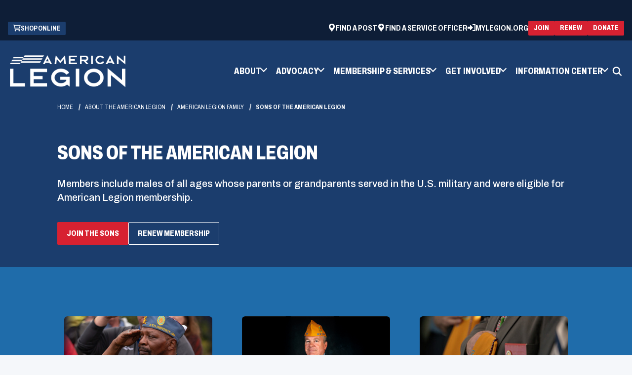

--- FILE ---
content_type: text/html; charset=utf-8
request_url: https://www.legion.org/about/American-Legion-Family/Sons-of-the-American-Legion
body_size: 11984
content:


<!DOCTYPE html>
<html lang="en">
<head>
    <meta name="viewport" content="width=device-width, initial-scale=1" />
    <meta charset="UTF-8" />
    

        <title>Sons of the American Legion | The American Legion</title>
    <meta name="description" content="">
    <meta property="og:type" content="website" />
    <meta property="og:title" content="Sons of the American Legion">
    <meta property="og:description" content="" />
    <meta property="og:site_name" content="The American Legion">
    <meta property="og:locale" content="en">
    <meta property="og:url" content="https://www.legion.org/about/american-legion-family/sons-of-the-american-legion">
    <meta name="twitter:card" content="summary_large_image" />
    <meta name="twitter:site" content="" />
    <meta name="twitter:title" content="Sons of the American Legion" />
    <meta name="twitter:description" content="" />
    <link rel="canonical" href="https://www.legion.org/about/american-legion-family/sons-of-the-american-legion" />



    <link rel="apple-touch-icon" sizes="180x180" href="/assets/dist/images/favicons/apple-touch-icon.png">
    <link rel="icon" type="image/png" sizes="32x32" href="/assets/dist/images/favicons/favicon-32x32.png">
    <link rel="icon" type="image/png" sizes="16x16" href="/assets/dist/images/favicons/favicon-16x16.png">
    <link rel="manifest" href="/assets/dist/images/favicons/site.webmanifest">
    <link rel="mask-icon" href="/assets/dist/images/favicons/safari-pinned-tab.svg" color="#5bbad5">
    <meta name="msapplication-TileColor" content="#da532c">
    <meta name="theme-color" content="#ffffff">

    
    


    


            
    <!--Google Tag Manager -->
    <script>
    (function (w, d, s, l, i) {
                w[l] = w[l] || []; w[l].push({
                    'gtm.start':
                        new Date().getTime(), event: 'gtm.js'
                }); var f = d.getElementsByTagName(s)[0],
                    j = d.createElement(s), dl = l != 'dataLayer' ? '&l=' + l : ''; j.async = true; j.src =
                        'https://www.googletagmanager.com/gtm.js?id=' + i + dl; f.parentNode.insertBefore(j, f);
            })(window, document, 'script', 'dataLayer', 'GTM-TLKR3S');
    </script>
    <!-- End Google Tag Manager -->


    <link href="/_content/Kentico.Content.Web.Rcl/Content/Bundles/Public/systemPageComponents.min.css" rel="stylesheet" />

    <link href="/assets/dist/css/main.min.css" rel="stylesheet" media="all" />

    <link rel="preconnect" href="https://fonts.googleapis.com">
    <link rel="preconnect" href="https://fonts.gstatic.com" crossorigin>
    <link href="https://fonts.googleapis.com/css2?family=Archivo:ital,wdth,wght@0,62..125,100..900;1,62..125,100..900&family=Inter:wght@100..900&display=swap" rel="stylesheet">
    


</head>
<body>
    


            
    <!-- Google Tag Manager (noscript) -->
    <noscript>
        <iframe src="https://www.googletagmanager.com/ns.html?id=GTM-TLKR3S"
                height="0" width="0" style="display:none;visibility:hidden"></iframe>
    </noscript>
    <!-- End Google Tag Manager (noscript) -->


    

    <div class="site-container">
        
        


    <header id="site-header" class="js-site-header site-header" role="banner" data-ktc-search-exclude>
        

<div class="site-alerts">
</div>
			<div class="header-ad hide-on-mobile">
                <span class="sr-only">ad space</span>
                <script type="text/javascript" src="//g.adspeed.net/ad.php?do=js&zid=78260&oid=19555&wd=-1&ht=-1&target=_blank"></script>
            </div>
        <a class="visually-hidden focusable" href="#site-main">Skip to Main Content</a>
        <div id="js-header-wrapper">
            <div class="header-top">
                <div class="container">
                    <div class="header-top-wrapper">
                            

<ul class="utility-ctas">
		<li class="utility-ctas__item">
			<a class="utility-ctas__link group-icon" href="https://emblem.legion.org" target="_blank">
					<div data-src="/getmedia/e9e2f3b6-294a-4b0f-934a-0d9067c39ae7/cart.png" class="img-icon b-lazy" aria-hidden="true" focusable="false"></div>
				<span class="text-icon">Shop Online</span>
            </a>
        </li>
</ul>
                            

<ul class="utility-navigation">
        <li class="utility-navigation__item">
                <a class="utility-navigation__link group-icon" href="https://mylegion.org/PersonifyEbusiness/Find-a-Post" target="_blank">
                        <div data-src="/getmedia/390249e3-bd3c-4404-ad62-6de2bbc7bb7d/location-white.png" class="img-icon b-lazy" aria-hidden="true" focusable="false"></div>
                    <span class="text-icon">Find a Post</span>
                </a>
        </li>
        <li class="utility-navigation__item">
                <a class="utility-navigation__link group-icon" href="https://www.legion.org/member-services/veterans-services/veterans-benefits/find-a-veteran-service-officer" target="_self">
                        <div data-src="/getmedia/0d3548e1-4e44-4be7-bc7b-ca005841128f/location-service-officer-white.png" class="img-icon b-lazy" aria-hidden="true" focusable="false"></div>
                    <span class="text-icon">Find a Service Officer</span>
                </a>
        </li>

        <li class="utility-navigation__item">
			<a class="utility-navigation__link group-icon" href="https://mylegion.org/PersonifyEbusiness">
				<svg class="img-icon" aria-hidden="true" focusable="false">
					<use xlink:href="/assets/dist/images/svg-legend.svg#icon-sign-in" />
				</svg>
                <span class="text-icon">MyLegion.org</span>
            </a>
        </li>
</ul>
                            

<div class="header-ctas header-ctas--top">
			<a class="btn btn--red btn--small group-icon" href="https://www.legion.org/join" target="_self">
                <span class="text-icon">Join</span>
            </a>
			<a class="btn btn--red btn--small group-icon" href="https://mylegion.org/PersonifyEbusiness/Renewal-Quick-Pay#legion-org" target="_blank">
                <span class="text-icon">Renew</span>
            </a>
			<a class="btn btn--red btn--small group-icon" href="https://mylegion.org/PersonifyEbusiness/Donate#legion-org" target="_blank">
                <span class="text-icon">Donate</span>
            </a>
</div>
                    </div>
                </div>
            </div>
            <div class="header-container container">
                <div class="header-middle">
                    <div class="header-logo">
                        <a href="https://www.legion.org/" class="brand">
                                <img class="logo-colored" src="/getmedia/8c5b6b10-7ac5-4268-9a0b-1651dc2ed505/logo-colored.png" alt="The American Legion" />
                                <img class="logo-white" src="/getmedia/69f3f047-cb2c-41fd-bf3d-d69296b3f603/TAL-brandmark-1C-white.png" alt="The American Legion" />
                        </a>
                    </div>
                    <button class="header-mobile-btn hamburger" data-expander="header-nav" data-expander-css data-expander-nofocus>
                        <span class="hamburger__box">
                            <span class="hamburger__inner">
                                <span class="sr-only">Toggle menu</span>
                            </span>
                        </span>
                    </button>
                    <section id="header-nav" class="header-navigation">
                            <nav class="main-navigation" role="navigation" aria-label="Main Navigation">
                                <ul>
                                    

	<li data-expander data-expander-css data-expander-nofocus>

            <a href="#" target="_self" data-expander-toggle>
                <span class=" group-icon">

					<span class="text-icon">About</span>
                </span>
            </a>

            <ul data-expander-target>
                

	<li >

            <a href="https://www.legion.org/about/organization" target="_self" >
                <span class=" group-icon">

					<span class="text-icon">Organization</span>
                </span>
            </a>

    </li>
	<li >

            <a href="https://www.legion.org/about/leadership" target="_self" >
                <span class=" group-icon">

					<span class="text-icon">Leadership</span>
                </span>
            </a>

    </li>
	<li >

            <a href="https://www.legion.org/about/reports" target="_self" >
                <span class=" group-icon">

					<span class="text-icon">Reports</span>
                </span>
            </a>

    </li>
	<li >

            <a href="https://www.legion.org/about/media-toolkits" target="_self" >
                <span class=" group-icon">

					<span class="text-icon">Media Toolkit</span>
                </span>
            </a>

    </li>
	<li >

            <a href="https://www.legion.org/about/american-legion-family" target="_self" >
                <span class=" group-icon">

					<span class="text-icon">American Legion Family</span>
                </span>
            </a>

    </li>
	<li >

            <a href="https://www.legion.org/about" target="_self" >
                <span class=" group-icon">

					<span class="text-icon">All About</span>
                </span>
            </a>

    </li>

            </ul>
    </li>
	<li data-expander data-expander-css data-expander-nofocus>

            <a href="#" target="_self" data-expander-toggle>
                <span class=" group-icon">

					<span class="text-icon">Advocacy</span>
                </span>
            </a>

            <ul data-expander-target>
                

	<li >

            <a href="https://www.legion.org/advocacy/be-the-one" target="_self" >
                <span class=" group-icon">

					<span class="text-icon">Be The One</span>
                </span>
            </a>

    </li>
	<li >

            <a href="https://www.votervoice.net/AmericanLegion/home" target="_blank" >
                <span class=" group-icon">

					<span class="text-icon">Grassroots Action Center</span>
                </span>
            </a>

    </li>
	<li >

            <a href="https://www.legion.org/advocacy/legislative" target="_self" >
                <span class=" group-icon">

					<span class="text-icon">Legislative</span>
                </span>
            </a>

    </li>
	<li >

            <a href="https://www.legion.org/advocacy/national-affairs" target="_self" >
                <span class=" group-icon">

					<span class="text-icon">National Affairs</span>
                </span>
            </a>

    </li>
	<li >

            <a href="https://www.legion.org/advocacy/youth-support" target="_self" >
                <span class=" group-icon">

					<span class="text-icon">Youth Support</span>
                </span>
            </a>

    </li>
	<li >

            <a href="https://www.legion.org/advocacy" target="_self" >
                <span class=" group-icon">

					<span class="text-icon">Advocacy Center</span>
                </span>
            </a>

    </li>

            </ul>
    </li>
	<li data-expander data-expander-css data-expander-nofocus>

            <a href="#" target="_self" data-expander-toggle>
                <span class=" group-icon">

					<span class="text-icon">Membership &amp; Services</span>
                </span>
            </a>

            <ul data-expander-target>
                

	<li >

            <a href="https://www.legion.org/join" target="_self" >
                <span class=" group-icon">

					<span class="text-icon">Join The American Legion</span>
                </span>
            </a>

    </li>
	<li >

            <a href="https://www.legion.org/renew" target="_self" >
                <span class=" group-icon">

					<span class="text-icon">Renew Membership</span>
                </span>
            </a>

    </li>
	<li >

            <a href="https://www.legion.org/member-services/discount-center" target="_self" >
                <span class=" group-icon">

					<span class="text-icon">Member Discounts</span>
                </span>
            </a>

    </li>
	<li >

            <a href="https://www.legion.org/member-services/resources" target="_self" >
                <span class=" group-icon">

					<span class="text-icon">Resources</span>
                </span>
            </a>

    </li>
	<li >

            <a href="https://www.legion.org/member-services/veterans-services" target="_self" >
                <span class=" group-icon">

					<span class="text-icon">Veterans Services</span>
                </span>
            </a>

    </li>
	<li >

            <a href="https://www.legion.org/member-services" target="_self" >
                <span class=" group-icon">

					<span class="text-icon">All Membership &amp; Services</span>
                </span>
            </a>

    </li>

            </ul>
    </li>
	<li data-expander data-expander-css data-expander-nofocus>

            <a href="#" target="_self" data-expander-toggle>
                <span class=" group-icon">

					<span class="text-icon">Get Involved</span>
                </span>
            </a>

            <ul data-expander-target>
                

	<li >

            <a href="https://www.legion.org/get-involved/youth-programs" target="_self" >
                <span class=" group-icon">

					<span class="text-icon">Youth Programs</span>
                </span>
            </a>

    </li>
	<li >

            <a href="https://www.legion.org/get-involved/community-programs" target="_self" >
                <span class=" group-icon">

					<span class="text-icon">Community Programs</span>
                </span>
            </a>

    </li>
	<li >

            <a href="https://www.legion.org/get-involved/meetings" target="_self" >
                <span class=" group-icon">

					<span class="text-icon">Meetings</span>
                </span>
            </a>

    </li>
	<li >

            <a href="https://www.legion.org/get-involved/scholarships" target="_self" >
                <span class=" group-icon">

					<span class="text-icon">Scholarships</span>
                </span>
            </a>

    </li>
	<li >

            <a href="https://www.legion.org/get-involved" target="_self" >
                <span class=" group-icon">

					<span class="text-icon">All Programs</span>
                </span>
            </a>

    </li>

            </ul>
    </li>
	<li data-expander data-expander-css data-expander-nofocus>

            <a href="#" target="_self" data-expander-toggle>
                <span class=" group-icon">

					<span class="text-icon">Information Center</span>
                </span>
            </a>

            <ul data-expander-target>
                

	<li >

            <a href="https://www.legion.org/information-center/in-the-media" target="_self" >
                <span class=" group-icon">

					<span class="text-icon">In the Media</span>
                </span>
            </a>

    </li>
	<li >

            <a href="https://www.legion.org/information-center/calendar" target="_self" >
                <span class=" group-icon">

					<span class="text-icon">Calendar</span>
                </span>
            </a>

    </li>
	<li >

            <a href="https://www.legion.org/information-center/training" target="_self" >
                <span class=" group-icon">

					<span class="text-icon">Training</span>
                </span>
            </a>

    </li>
	<li >

            <a href="https://www.legion.org/information-center/library-museum" target="_self" >
                <span class=" group-icon">

					<span class="text-icon">Library &amp; Museum</span>
                </span>
            </a>

    </li>
	<li >

            <a href="https://www.legion.org/information-center/honor-remembrance" target="_self" >
                <span class=" group-icon">

					<span class="text-icon">Honor &amp; Remembrance </span>
                </span>
            </a>

    </li>
	<li >

            <a href="https://www.legion.org/information-center" target="_self" >
                <span class=" group-icon">

					<span class="text-icon">All Information Center</span>
                </span>
            </a>

    </li>

            </ul>
    </li>

                                </ul>
                            </nav>

                            

<ul class="utility-navigation">
        <li class="utility-navigation__item">
                <a class="utility-navigation__link group-icon" href="https://mylegion.org/PersonifyEbusiness/Find-a-Post" target="_blank">
                        <div data-src="/getmedia/390249e3-bd3c-4404-ad62-6de2bbc7bb7d/location-white.png" class="img-icon b-lazy" aria-hidden="true" focusable="false"></div>
                    <span class="text-icon">Find a Post</span>
                </a>
        </li>
        <li class="utility-navigation__item">
                <a class="utility-navigation__link group-icon" href="https://www.legion.org/member-services/veterans-services/veterans-benefits/find-a-veteran-service-officer" target="_self">
                        <div data-src="/getmedia/0d3548e1-4e44-4be7-bc7b-ca005841128f/location-service-officer-white.png" class="img-icon b-lazy" aria-hidden="true" focusable="false"></div>
                    <span class="text-icon">Find a Service Officer</span>
                </a>
        </li>

        <li class="utility-navigation__item">
			<a class="utility-navigation__link group-icon" href="https://mylegion.org/PersonifyEbusiness">
				<svg class="img-icon" aria-hidden="true" focusable="false">
					<use xlink:href="/assets/dist/images/svg-legend.svg#icon-sign-in" />
				</svg>
                <span class="text-icon">MyLegion.org</span>
            </a>
        </li>
</ul>
                            

<ul class="utility-ctas">
		<li class="utility-ctas__item">
			<a class="utility-ctas__link group-icon" href="https://emblem.legion.org" target="_blank">
					<div data-src="/getmedia/e9e2f3b6-294a-4b0f-934a-0d9067c39ae7/cart.png" class="img-icon b-lazy" aria-hidden="true" focusable="false"></div>
				<span class="text-icon">Shop Online</span>
            </a>
        </li>
</ul>
                            <div class="header-ctas-container">
                                

<div class="header-ctas header-ctas--top">
			<a class="btn btn--red btn--small group-icon" href="https://www.legion.org/join" target="_self">
                <span class="text-icon">Join</span>
            </a>
			<a class="btn btn--red btn--small group-icon" href="https://mylegion.org/PersonifyEbusiness/Renewal-Quick-Pay#legion-org" target="_blank">
                <span class="text-icon">Renew</span>
            </a>
			<a class="btn btn--red btn--small group-icon" href="https://mylegion.org/PersonifyEbusiness/Donate#legion-org" target="_blank">
                <span class="text-icon">Donate</span>
            </a>
</div>
                            </div>
                    </section>
                    <button class="header-search-trigger" data-expander="header-search" data-expander-css>
                        <svg aria-hidden="true" focusable="false">
                            <use xlink:href="/assets/dist/images/svg-legend.svg#icon-search" />
                        </svg>
                        <span class="visually-hidden">Toggle search</span>
                    </button>
                    <div id="header-search" class="header-search-wrap full-width">
                        <div class="container">
                            <form action="https://www.legion.org/search" class="header-search" method="get">
                                <label for="searchtext" class="visually-hidden">Search site</label>

                                <input class="header-search-input" type="text" placeholder="Search site" maxlength="100" id="searchtext" name="s">

                                <button class="header-search-submit" type="submit">
                                    <svg aria-hidden="true" focusable="false">
                                        <use xlink:href="/assets/dist/images/svg-legend.svg#icon-search" />
                                    </svg>
                                    <span class="visually-hidden">Search</span>
                                </button>
                            </form>
                        </div>
                    </div>
                        

<div class="header-ctas header-ctas--top">
			<a class="btn btn--red btn--small group-icon" href="https://www.legion.org/join" target="_self">
                <span class="text-icon">Join</span>
            </a>
			<a class="btn btn--red btn--small group-icon" href="https://mylegion.org/PersonifyEbusiness/Renewal-Quick-Pay#legion-org" target="_blank">
                <span class="text-icon">Renew</span>
            </a>
			<a class="btn btn--red btn--small group-icon" href="https://mylegion.org/PersonifyEbusiness/Donate#legion-org" target="_blank">
                <span class="text-icon">Donate</span>
            </a>
</div>
                </div>

            </div>
        </div>
    </header>

        <main id="site-main" class="site-main" role="main">
            
<div class="interior-main">
    






<div class="section-container section-container--dark-blue section-container--no-padding section-container--padding-both">
	<div class="container container--fluid container--carousel">
		<div class="section-container__row section-container__row--50-50">
                <div class="section-container__col">
                    





<div class="interior-top">
	<div class="page-banner">
		<div class="container">

			

    <nav aria-label="Breadcrumb">
        <ol class="breadcrumbs">
            <li class="breadcrumbs__item">
                <a class="breadcrumbs__link" href="/">Home</a>
            </li>
                <li class="breadcrumbs__item">
                    <a class="breadcrumbs__link" href="https://www.legion.org/about">About the American Legion</a>
                </li>
                <li class="breadcrumbs__item">
                    <a class="breadcrumbs__link" href="https://www.legion.org/about/american-legion-family">American Legion Family</a>
                </li>
            <li class="breadcrumbs__item">
                <span class="breadcrumbs__active" aria-current="page">Sons of the American Legion</span>
            </li>
        </ol>
    </nav>


				<div class="page-banner__inner">
					<div class="page-banner__content">
						<h1 class="page-banner__heading">Sons of The American Legion</h1>
							<div class="page-banner__description">Members include males of all ages whose parents or grandparents served in the U.S. military and were eligible for American Legion membership.</div>
							<div class="page-banner__buttons">
									<a class="btn btn--red" href="https://www.legion.org/about/american-legion-family/sons-of-the-american-legion/join-sons-of-the-american-legion" target="_self">Join The Sons</a>
									<a class="btn btn--trans" href="https://mylegion.org/PersonifyEbusiness/Membership/SAL-Renew" target="_blank">Renew Membership</a>
							</div>
					</div>
				</div>
		</div>
	</div>
</div>
    


                </div>
        </div>
    </div>
</div>

<div class="section-container section-container--blue section-container--large section-container--padding-both">
	<div class="container container--default container--carousel">
		<div class="section-container__row section-container__row--50-50">
                <div class="section-container__col">
                    





<div class="widget">
	
		<div class="image-card image-card--grid">
			<ul class="image-card__list">
					<li class="image-card__item">
						<a href="https://www.legion.org/about/american-legion-family/sons-of-the-american-legion/about-the-sons-of-the-american-legion" target="_self" class="image-card__item-inner">
								<div class="image-card__item-figure">
									<div class="image-card__item-img b-lazy" data-src="/getmedia/d316e7eb-4ec6-4e1f-94b1-6415455dab1d/SAL-About2.jpg" ></div>
								</div>
							<div class="image-card__item-content">
									<h3 class="image-card__item-heading">About the Sons</h3>
									<div class="image-card__item-text">The Sons of The American Legion was founded in 1932.</div>
							</div>
						</a>
					</li>
					<li class="image-card__item">
						<a href="https://www.legion.org/about/american-legion-family/sons-of-the-american-legion/sons-of-the-american-legion-national-officers/bill-clancy-iii" target="_self" class="image-card__item-inner">
								<div class="image-card__item-figure">
									<div class="image-card__item-img b-lazy" data-src="/getmedia/1681cabf-a416-4a43-a8f1-0b83e2fe6ebe/SAL-National-Commander-Bill-Clancy-III-Sub-Nav-Card.jpg" ></div>
								</div>
							<div class="image-card__item-content">
									<h3 class="image-card__item-heading">National Commander</h3>
									<div class="image-card__item-text">National Commander of the Sons of The American Legion.</div>
							</div>
						</a>
					</li>
					<li class="image-card__item">
						<a href="https://www.legion.org/about/american-legion-family/sons-of-the-american-legion/sons-of-the-american-legion-national-officers" target="_self" class="image-card__item-inner">
								<div class="image-card__item-figure">
									<div class="image-card__item-img b-lazy" data-src="/getmedia/d1eb9936-6c7b-4066-b97f-e4277a2138cb/SAL-Officers.jpg" ></div>
								</div>
							<div class="image-card__item-content">
									<h3 class="image-card__item-heading">National Officers</h3>
									<div class="image-card__item-text">National Officers of the Sons of The American Legion.</div>
							</div>
						</a>
					</li>
					<li class="image-card__item">
						<a href="https://www.legion.org/about/american-legion-family/sons-of-the-american-legion/sons-of-the-american-legion-commissions-committees" target="_self" class="image-card__item-inner">
								<div class="image-card__item-figure">
									<div class="image-card__item-img b-lazy" data-src="/getmedia/54c6899a-5a26-440e-aac2-57f5b6a28f7f/SAL-Committees.jpg" ></div>
								</div>
							<div class="image-card__item-content">
									<h3 class="image-card__item-heading">Commissions &amp; Committees</h3>
									<div class="image-card__item-text">Commissions and committees of The Sons of The American Legion.</div>
							</div>
						</a>
					</li>
					<li class="image-card__item">
						<a href="https://www.legion.org/about/american-legion-family/sons-of-the-american-legion/join-sons-of-the-american-legion" target="_self" class="image-card__item-inner">
								<div class="image-card__item-figure">
									<div class="image-card__item-img b-lazy" data-src="/getmedia/e706acb9-31de-4820-b4f5-0006c1d03922/SAL-2.jpg" ></div>
								</div>
							<div class="image-card__item-content">
									<h3 class="image-card__item-heading">Join The Sons</h3>
									<div class="image-card__item-text">Eligibility requirements and membership application.</div>
							</div>
						</a>
					</li>
					<li class="image-card__item">
						<a href="https://www.legion.org/about/american-legion-family/sons-of-the-american-legion/national-target-dates-and-renewal-schedule" target="_self" class="image-card__item-inner">
								<div class="image-card__item-figure">
									<div class="image-card__item-img b-lazy" data-src="/getmedia/1575626b-bf03-4b8d-ae2b-bab0002dd060/NC-5.jpg" ></div>
								</div>
							<div class="image-card__item-content">
									<h3 class="image-card__item-heading">Target Dates</h3>
									<div class="image-card__item-text">View target dates and renewal schedule.</div>
							</div>
						</a>
					</li>
					<li class="image-card__item">
						<a href="https://www.legion.org/about/american-legion-family/sons-of-the-american-legion/sons-of-the-american-legion-meetings" target="_self" class="image-card__item-inner">
								<div class="image-card__item-figure">
									<div class="image-card__item-img b-lazy" data-src="/getmedia/2a277bd3-0758-4ec1-9e10-36bea2f72ef3/SAL-Meetings.jpg" ></div>
								</div>
							<div class="image-card__item-content">
									<h3 class="image-card__item-heading">Future Meetings</h3>
									<div class="image-card__item-text">Spring meetings, fall meetings and more.</div>
							</div>
						</a>
					</li>
					<li class="image-card__item">
						<a href="https://www.legion.org/about/american-legion-family/sons-of-the-american-legion/publications-and-forms" target="_self" class="image-card__item-inner">
								<div class="image-card__item-figure">
									<div class="image-card__item-img b-lazy" data-src="/getmedia/da8bb3cf-b7c0-4f8e-ad5d-017fb638fe05/SAL-Publications.jpg" ></div>
								</div>
							<div class="image-card__item-content">
									<h3 class="image-card__item-heading">Publications &amp; Forms</h3>
									<div class="image-card__item-text">Training, guidelines, publications and useful forms.</div>
							</div>
						</a>
					</li>
					<li class="image-card__item">
						<a href="https://www.legion.org/about/american-legion-family/sons-of-the-american-legion/resources" target="_self" class="image-card__item-inner">
								<div class="image-card__item-figure">
									<div class="image-card__item-img b-lazy" data-src="/getmedia/8e076989-c205-4a83-93bc-723734f704f9/Resources.jpg" ></div>
								</div>
							<div class="image-card__item-content">
									<h3 class="image-card__item-heading">Resources</h3>
									<div class="image-card__item-text">Roles, Responsibilities and Expectations (RRE), and other key organizational information.</div>
							</div>
						</a>
					</li>
					<li class="image-card__item">
						<a href="https://www.legion.org/about/american-legion-family/sons-of-the-american-legion/sons-of-the-american-legion-newsletters" target="_blank" class="image-card__item-inner">
								<div class="image-card__item-figure">
									<div class="image-card__item-img b-lazy" data-src="/getmedia/07fa6a72-0d1e-46ef-a181-0ab644a36f67/SAL-Newsletter.jpg" ></div>
								</div>
							<div class="image-card__item-content">
									<h3 class="image-card__item-heading">The Millennium Digital Archive</h3>
									<div class="image-card__item-text">The Millennium is a printable PDF newsletter distributed each month and includes local and national SAL stories, reports from SAL leadership and more.</div>
							</div>
						</a>
					</li>
					<li class="image-card__item">
						<a href="https://www.legion.org/about/american-legion-family/sons-of-the-american-legion/frequent-questions" target="_self" class="image-card__item-inner">
								<div class="image-card__item-figure">
									<div class="image-card__item-img b-lazy" data-src="/getmedia/02cd49bf-19f0-41e6-9709-8151dbd00345/SAL-1.jpg" ></div>
								</div>
							<div class="image-card__item-content">
									<h3 class="image-card__item-heading">Frequently Asked Questions</h3>
									<div class="image-card__item-text">Frequently asked questions regarding membership and more.</div>
							</div>
						</a>
					</li>
			</ul>
		</div>
</div>
    


                </div>
        </div>
    </div>
</div>

<div class="section-container section-container--dark-blue section-container--small section-container--padding-both">
	<div class="container container--large container--carousel">
		<div class="section-container__row section-container__row--50-50">
                <div class="section-container__col">
                    





<div class="widget">
    
    		<div class="section-container__header section-container__header--cards">
    				<h2 class="section-container__header-title">SONS HEADLINES</h2>
    		</div>
        <div class="slider-container" data-type="card-slider">
            <div class="slider swiper">
                <div class="swiper-wrapper">
                        <div class="swiper-slide slider__slide">
                                <a href="https://www.legion.org/information-center/news/sons/2026/january/follow-sal-national-commanders-journeys-on-facebook" class="card-item card-item--v2">
                                    <div class="card-item__top">
                                            <div class="card-item__media">
                                                <div data-src="/getmedia/b6466375-aa34-4c57-a9fa-75de988f955f/66648.jpeg" class="card-item__img b-lazy" ></div>
                                            </div>
										<div class="card-item__top-text">
												<div class="card-item__cat">Sons</div>
                                                <h3 class="card-item__heading">Follow SAL national commander&#x2019;s journeys on Facebook</h3>
                                        </div>
                                    </div>
                                    <div class="card-item__bottom">
										<div class="card-item__meta">
												<span class="card-item__meta-item">Jan 09, 2026</span>
										</div>
                                    </div>
                                </a>
                        </div>
                        <div class="swiper-slide slider__slide">
                                <a href="https://www.legion.org/information-center/news/sons/2026/january/sal-ends-2025-with-new-membership-record" class="card-item card-item--v2">
                                    <div class="card-item__top">
                                            <div class="card-item__media">
                                                <div data-src="/getmedia/d1f6064f-990b-4b5b-992f-4656969e82ab/66540.jpeg" class="card-item__img b-lazy" ></div>
                                            </div>
										<div class="card-item__top-text">
												<div class="card-item__cat">Sons</div>
                                                <h3 class="card-item__heading">SAL ends 2025 with new membership record</h3>
                                        </div>
                                    </div>
                                    <div class="card-item__bottom">
										<div class="card-item__meta">
												<span class="card-item__meta-item">Jan 06, 2026</span>
										</div>
                                    </div>
                                </a>
                        </div>
                        <div class="swiper-slide slider__slide">
                                <a href="https://www.legion.org/information-center/news/sons/2026/january/florida-squadron-leads-memorial-project" class="card-item card-item--v2">
                                    <div class="card-item__top">
                                            <div class="card-item__media">
                                                <div data-src="/getmedia/86f2ab96-9382-4e72-9cee-4fc210308e3e/66544.jpeg" class="card-item__img b-lazy" ></div>
                                            </div>
										<div class="card-item__top-text">
												<div class="card-item__cat">Sons</div>
                                                <h3 class="card-item__heading">Florida squadron leads memorial project</h3>
                                        </div>
                                    </div>
                                    <div class="card-item__bottom">
										<div class="card-item__meta">
												<span class="card-item__meta-item">Jan 06, 2026</span>
										</div>
                                    </div>
                                </a>
                        </div>
                        <div class="swiper-slide slider__slide">
                                <a href="https://www.legion.org/information-center/news/sons/2025/november/sc-squadron-sets-the-pace-in-raising-awareness-funds-through-5k" class="card-item card-item--v2">
                                    <div class="card-item__top">
                                            <div class="card-item__media">
                                                <div data-src="/getmedia/2303479c-ea7b-4619-aa94-246cddbfac70/65825.jpeg" class="card-item__img b-lazy" ></div>
                                            </div>
										<div class="card-item__top-text">
												<div class="card-item__cat">Sons</div>
                                                <h3 class="card-item__heading">S.C. squadron sets the pace in raising awareness, funds through 5K</h3>
                                        </div>
                                    </div>
                                    <div class="card-item__bottom">
										<div class="card-item__meta">
												<span class="card-item__meta-item">Nov 19, 2025</span>
										</div>
                                    </div>
                                </a>
                        </div>
                        <div class="swiper-slide slider__slide">
                                <a href="https://www.legion.org/information-center/news/sons/2025/november/sal-leadership-honor-their-past-on-veterans-day" class="card-item card-item--v2">
                                    <div class="card-item__top">
                                            <div class="card-item__media">
                                                <div data-src="/getmedia/010414ee-cfff-4da5-8ca1-a3a5ca2ea09d/65678.jpeg" class="card-item__img b-lazy" role="img" aria-label="Sons of The American Legion National Commander Bill Clancy and his family attend Veterans Day observances at Arlington National Cemetery. Photo by Maansi Srivastava"></div>
                                            </div>
										<div class="card-item__top-text">
												<div class="card-item__cat">Sons</div>
                                                <h3 class="card-item__heading">SAL leadership honor their past on Veterans Day</h3>
                                        </div>
                                    </div>
                                    <div class="card-item__bottom">
										<div class="card-item__meta">
												<span class="card-item__meta-item">Nov 12, 2025</span>
										</div>
                                    </div>
                                </a>
                        </div>
                        <div class="swiper-slide slider__slide">
                                <a href="https://www.legion.org/information-center/news/sons/2025/october/ohio-sal-squadron-scaring-up-support-for-community" class="card-item card-item--v2">
                                    <div class="card-item__top">
                                            <div class="card-item__media">
                                                <div data-src="/getmedia/b5dc35bd-9b5b-4b0f-9f74-836a9c3278a5/65112.jpeg" class="card-item__img b-lazy" ></div>
                                            </div>
										<div class="card-item__top-text">
												<div class="card-item__cat">Sons</div>
                                                <h3 class="card-item__heading">Ohio SAL squadron scaring up support for community</h3>
                                        </div>
                                    </div>
                                    <div class="card-item__bottom">
										<div class="card-item__meta">
												<span class="card-item__meta-item">Oct 17, 2025</span>
										</div>
                                    </div>
                                </a>
                        </div>
                        <div class="swiper-slide slider__slide">
                                <a href="https://www.legion.org/information-center/news/sons/2025/october/sal-encouraged-to-share-veterans-day-plans" class="card-item card-item--v2">
                                    <div class="card-item__top">
                                            <div class="card-item__media">
                                                <div data-src="/getmedia/cdf2f599-2b53-4e29-b511-9047615da5fa/65020.jpeg" class="card-item__img b-lazy" ></div>
                                            </div>
										<div class="card-item__top-text">
												<div class="card-item__cat">Sons</div>
                                                <h3 class="card-item__heading">SAL encouraged to share Veterans Day plans</h3>
                                        </div>
                                    </div>
                                    <div class="card-item__bottom">
										<div class="card-item__meta">
												<span class="card-item__meta-item">Oct 08, 2025</span>
										</div>
                                    </div>
                                </a>
                        </div>
                        <div class="swiper-slide slider__slide">
                                <a href="https://www.legion.org/information-center/news/sons/2025/october/sal-fall-meetings-this-weekend-in-indianapolis" class="card-item card-item--v2">
                                    <div class="card-item__top">
                                            <div class="card-item__media">
                                                <div data-src="/getmedia/4966e6a9-4935-42a5-a392-fef2cf4c4ed1/64852.jpeg" class="card-item__img b-lazy" ></div>
                                            </div>
										<div class="card-item__top-text">
												<div class="card-item__cat">Sons</div>
                                                <h3 class="card-item__heading">SAL Fall Meetings this weekend in Indianapolis</h3>
                                        </div>
                                    </div>
                                    <div class="card-item__bottom">
										<div class="card-item__meta">
												<span class="card-item__meta-item">Oct 01, 2025</span>
										</div>
                                    </div>
                                </a>
                        </div>
                        <div class="swiper-slide slider__slide">
                                <a href="https://www.legion.org/information-center/news/sons/2025/october/legion-family-celebrate-nebraskas-veterans-memorial-park" class="card-item card-item--v2">
                                    <div class="card-item__top">
                                            <div class="card-item__media">
                                                <div data-src="/getmedia/316a4a3c-a968-48b0-8261-283b7ea77a6b/64855.jpeg" class="card-item__img b-lazy" role="img" aria-label="(Facebook photo)"></div>
                                            </div>
										<div class="card-item__top-text">
												<div class="card-item__cat">Sons</div>
                                                <h3 class="card-item__heading">Legion Family celebrate Nebraska&#x2019;s Veterans Memorial Park</h3>
                                        </div>
                                    </div>
                                    <div class="card-item__bottom">
										<div class="card-item__meta">
												<span class="card-item__meta-item">Oct 01, 2025</span>
												<span class="card-item__meta-item">By SAL National Vice Commander Christopher Casey</span>
										</div>
                                    </div>
                                </a>
                        </div>
                        <div class="swiper-slide slider__slide">
                                <a href="https://www.legion.org/information-center/news/sons/2025/september/fun-with-purpose" class="card-item card-item--v2">
                                    <div class="card-item__top">
                                            <div class="card-item__media">
                                                <div data-src="/getmedia/de62fdaf-1b94-4289-99da-4fd88fabc504/64651.jpeg" class="card-item__img b-lazy" ></div>
                                            </div>
										<div class="card-item__top-text">
												<div class="card-item__cat">Sons</div>
                                                <h3 class="card-item__heading">Fun with purpose</h3>
                                        </div>
                                    </div>
                                    <div class="card-item__bottom">
										<div class="card-item__meta">
												<span class="card-item__meta-item">Sep 23, 2025</span>
												<span class="card-item__meta-item">SAL National Commander William &quot;Bill&quot; Clancy III</span>
										</div>
                                    </div>
                                </a>
                        </div>
                </div>
            </div>
            <!-- If we need pagination -->
            <div class="slider-controls">
                <div class="slider-pagination">
                </div>
                <!-- If we need navigation buttons -->
                <button type="button" class="slider-button slider-button--prev">
                    <svg class="slider-button__icon" aria-hidden="true" focusable="false">
                        <use xlink:href="/assets/dist/images/svg-legend.svg#icon-chevron-left"></use>
                    </svg>
                </button>
                <button type="button" class="slider-button slider-button--next">
                    <svg class="slider-button__icon" aria-hidden="true" focusable="false">
                        <use xlink:href="/assets/dist/images/svg-legend.svg#icon-chevron-right"></use>
                    </svg>
                </button>
            </div>
    
        </div>
    
</div>
    


                </div>
        </div>
    </div>
</div>

<div class="section-container section-container--light section-container--no-padding section-container--padding-both">
	<div class="container container--fluid ">
		<div class="section-container__row section-container__row--50-50">
                <div class="section-container__col">
                    





<div class="widget">
	
		<div class="testimonials-banner">
			<div class="container container--large">
				<div class="">
					<div class="testimonials-banner__inner">
							<div class="testimonials-banner__figure">
								<div class="testimonials-banner__img b-lazy" data-src="/getmedia/e551b35b-c703-4da3-a1b9-9054a1234b96/2024-VCF-Children-Focus-Image-sm.jpg" ></div>
							</div>
						<div class="testimonials-banner__content">
							<div class="testimonials-banner__content-inner">
									<h2 class="testimonials-banner__subheading">Donate to The American Legion</h2>
									<div class="testimonials-banner__heading">A Foundation of Hope</div>
									<div class="testimonials-banner__list">
											<div class="testimonials-banner__item">
													<h3 class="testimonials-banner__item-content">I was about to give up... I wouldn’t have known where to go.</h3>
													<div class="testimonials-banner__item-additional-info"><p><strong>Korean War Army veteran Willie Alvin Cousin</strong>, who received long-overdue and wrongly denied VA disability benefits after his case was reopened and won by American Legion Department Service Officer K. Robert Lewis</p></div>
											</div>
											<div class="testimonials-banner__item">
													<h3 class="testimonials-banner__item-content">These were important things. It helped them not get behind in their rent... It helped them put food in the refrigerator.</h3>
													<div class="testimonials-banner__item-additional-info"><p><strong>Coast Guard Vice Commandant Adm. Charlie Ray</strong>, after American Legion Temporary Financial Assistance helped more than 3,120 children whose active-duty families were affected by the federal government shutdown.</p></div>
											</div>
									</div>
									<div class="testimonials-banner__sub-description">Your donation provides hope for disabled veterans and children in need. </div>
									<div class="testimonials-banner__ctas">
											<a href="https://mylegion.org/PersonifyEbusiness/Donate#legion-org" class="testimonials-banner__btn btn btn--red" target="_blank">Donate Now</a>
									</div>
							</div>
						</div>
					</div>
				</div>
			</div>
		</div>
	
</div>
    


                </div>
        </div>
    </div>
</div>


</div>
        </main>
        
    <footer id="site-footer" class="site-footer" role="contentinfo" data-ktc-search-exclude>
        <div class="site-footer__top">
            <div class="container">
                <a href="https://www.legion.org" class="footer-logo">
                    <img src="/getmedia/8c5b6b10-7ac5-4268-9a0b-1651dc2ed505/logo-colored.png" alt="The American Legion" />
                </a>
                <div class="footer-tagline">
                    <ul class="footer-tagline__list">
                        <li class="footer-tagline__item">Veterans</li>
                        <li class="footer-tagline__item">Defense</li>
                        <li class="footer-tagline__item">Youth</li>
                        <li class="footer-tagline__item">Americanism</li>
                        <li class="footer-tagline__item">Communities</li>
                    </ul>
                </div>
            </div>
        </div>

        <div class="side-footer__middle">
            <div class="container">
                <div class="side-footer__middle-inner">
                    <div class="footer-links__container">
                        

<ul class="footer-links__cols">
        <li class="footer-links__col">


<ul class="footer-links">
        <li class="footer-links__item">
            <a href="https://www.legion.org/about" target="_self" class="footer-links__link group-icon">
                    <span class="text-icon">About</span>
            </a>
        </li>
        <li class="footer-links__item">
            <a href="https://www.legion.org/advocacy" target="_self" class="footer-links__link group-icon">
                    <span class="text-icon">Advocacy</span>
            </a>
        </li>
        <li class="footer-links__item">
            <a href="https://www.legion.org/member-services" target="_self" class="footer-links__link group-icon">
                    <span class="text-icon">Membership &amp; Services</span>
            </a>
        </li>
        <li class="footer-links__item">
            <a href="https://www.legion.org/get-involved" target="_self" class="footer-links__link group-icon">
                    <span class="text-icon">Get Involved</span>
            </a>
        </li>
        <li class="footer-links__item">
            <a href="https://www.legion.org/information-center" target="_self" class="footer-links__link group-icon">
                    <span class="text-icon">Information Center</span>
            </a>
        </li>
        <li class="footer-links__item">
            <a href="https://www.legion.org/faq" target="_self" class="footer-links__link group-icon">
                    <span class="text-icon">FAQ</span>
            </a>
        </li>
</ul>        </li>
        <li class="footer-links__col">


<ul class="footer-links">
        <li class="footer-links__item">
            <a href="https://www.legion.org/advertise" target="_self" class="footer-links__link group-icon">
                    <span class="text-icon">Advertise With Us</span>
            </a>
        </li>
        <li class="footer-links__item">
            <a href="https://www.linkedin.com/company/the-american-legion/jobs/" target="_blank" class="footer-links__link group-icon">
                    <span class="text-icon">American Legion Careers</span>
            </a>
        </li>
        <li class="footer-links__item">
            <a href="https://mylegion.org/PersonifyEbusiness/Find-a-Post" target="_blank" class="footer-links__link group-icon">
                    <span class="text-icon">Find a Post</span>
            </a>
        </li>
        <li class="footer-links__item">
            <a href="https://www.legion.org/member-services/veterans-services/veterans-benefits/find-a-veteran-service-officer" target="_blank" class="footer-links__link group-icon">
                    <span class="text-icon">Find a Service Officer</span>
            </a>
        </li>
        <li class="footer-links__item">
            <a href="https://legion.giftlegacy.com/" target="_blank" class="footer-links__link group-icon">
                    <span class="text-icon">Planned Giving</span>
            </a>
        </li>
        <li class="footer-links__item">
            <a href="https://www.legion.org/getmedia/c71bd18b-421e-4c8a-8223-79d253ccfdc1/05fnd1125-web-donation-form.pdf" target="_self" class="footer-links__link group-icon">
                    <span class="text-icon">Donate by Mail (PDF)</span>
            </a>
        </li>
</ul>        </li>
</ul>
                    </div>
                        <div class="footer-column">
                            <h2 class="footer-heading">Contact Us</h2>
                            <div class="footer-text">
                                <p><strong>The American Legion National Headquarters:&nbsp;</strong></p><p>700 N. Pennsylvania St., P.O Box<br>1055, Indianapolis, IN 46206</p>
                            </div>
                            <p><strong>Customer Service</strong></p>
                                <a href="tel:8004333318" class="icon-group">
                                    <svg aria-hidden="true" focusable="false">
                                        <use xlink:href="/assets/dist/images/svg-legend.svg#icon-phone" />
                                    </svg>
                                    <span class="icon-text">800.433.3318</span>
                                </a>
                                <a href="https://www.legion.org/contact" class="icon-group">
                                    <svg aria-hidden="true" focusable="false">
                                        <use xlink:href="/assets/dist/images/svg-legend.svg#icon-mail" />
                                    </svg>
                                    <span class="icon-text">Contact Us</span>
                                </a>
                        </div>
                        <div class="footer-column">
                            <h2 class="footer-heading">E-Newsletters</h2>
                            <div class="footer-text">
                                <div><p>Subscribe to The American Legion's e-newsletters to receive important updates, resources, and special offers tailored for veterans and their families.</p></div>
                            </div>
                                <a href="https://mylegion.org/PersonifyEbusiness/My-Account/Opt-In-Out" class="btn btn--trans-dark">
                                    <span>Subscribe</span>
                                </a>
                        </div>
                </div>
            </div>
        </div>

        <div class="site-footer__bottom">
            <div class="container">
                <div class="footer-copyright">
                        <div class="footer-copyright-text">© Copyright 2026 The American Legion.</div>
                    

<ul class="footer-copyright__list">
        <li class="footer-copyright__item">
            <a href="https://www.legion.org/terms-and-conditions" target="_self" class="footer-copyright__link group-icon">
                    <span class="text-icon">Terms &amp; Conditions</span>
            </a>
        </li>
        <li class="footer-copyright__item">
            <a href="https://www.legion.org/privacy-policy" target="_self" class="footer-copyright__link group-icon">
                    <span class="text-icon">Privacy Policy</span>
            </a>
        </li>
        <li class="footer-copyright__item">
            <a href="https://www.legion.org/ada-compliance" target="_self" class="footer-copyright__link group-icon">
                    <span class="text-icon">ADA Compliance</span>
            </a>
        </li>
        <li class="footer-copyright__item">
            <a href="https://www.legion.org/sitemap" target="_self" class="footer-copyright__link group-icon">
                    <span class="text-icon">Sitemap</span>
            </a>
        </li>
</ul>
                    

<ul class="social-list">
	<li class="social-list__item"><strong>Follow Us:</strong></li>
        <li class="social-list__item">
            <a class="social-list__link" href="https://www.facebook.com/americanlegionhq" target="_blank">
                    <div data-src="/getmedia/9d467ae5-12ec-4d7a-975d-a11983ef30da/facebook.png" class="social-list__img b-lazy" aria-hidden="true" focusable="false"></div>
                    <span class="visually-hidden">Facebook</span>
            </a>
        </li>
        <li class="social-list__item">
            <a class="social-list__link" href="https://twitter.com/AmericanLegion" target="_blank">
                    <div data-src="/getmedia/ceda7d55-2316-4534-bc0e-ac4b4134257e/x.png" class="social-list__img b-lazy" aria-hidden="true" focusable="false"></div>
                    <span class="visually-hidden">X (former Twitter)</span>
            </a>
        </li>
        <li class="social-list__item">
            <a class="social-list__link" href="https://instagram.com/theamericanlegion" target="_blank">
                    <div data-src="/getmedia/ce49f9e8-10f3-4682-87f1-9763ced2959d/instagram.png" class="social-list__img b-lazy" aria-hidden="true" focusable="false"></div>
                    <span class="visually-hidden">Instagram</span>
            </a>
        </li>
        <li class="social-list__item">
            <a class="social-list__link" href="https://www.youtube.com/user/americanlegionHQ" target="_blank">
                    <div data-src="/getmedia/c0530444-f79f-45e6-a37b-eceabdbdffce/youtube.png" class="social-list__img b-lazy" aria-hidden="true" focusable="false"></div>
                    <span class="visually-hidden">YouTube</span>
            </a>
        </li>
        <li class="social-list__item">
            <a class="social-list__link" href="https://www.linkedin.com/company/the-american-legion" target="_blank">
                    <div data-src="/getmedia/abad6f25-3b01-42a9-930e-e7bf53bdeec1/linkedin.png" class="social-list__img b-lazy" aria-hidden="true" focusable="false"></div>
                    <span class="visually-hidden">LinkedIn</span>
            </a>
        </li>
</ul>
                </div>
            </div>
        </div>
    </footer>

    </div>
    <script src="/_content/Kentico.Content.Web.Rcl/Scripts/jquery-3.5.1.js"></script>
<script src="/_content/Kentico.Content.Web.Rcl/Content/Bundles/Public/systemFormComponents.min.js"></script>


    <script src="/assets/dist/js/all.min.js"></script>
    

    

    
    


    
<script src="/_content/Kentico.Xperience.TagManager/js/ktc-tagmanager.js?v=TtMOjnP7C3BlwtJokJNEQ6vzf8k5yEol-AKk2EPFSpU" type="module"></script></body>
</html>

--- FILE ---
content_type: text/html; charset=utf-8
request_url: https://www.google.com/recaptcha/api2/aframe
body_size: 181
content:
<!DOCTYPE HTML><html><head><meta http-equiv="content-type" content="text/html; charset=UTF-8"></head><body><script nonce="xt_iHOO6rOup7wV-o_TiGA">/** Anti-fraud and anti-abuse applications only. See google.com/recaptcha */ try{var clients={'sodar':'https://pagead2.googlesyndication.com/pagead/sodar?'};window.addEventListener("message",function(a){try{if(a.source===window.parent){var b=JSON.parse(a.data);var c=clients[b['id']];if(c){var d=document.createElement('img');d.src=c+b['params']+'&rc='+(localStorage.getItem("rc::a")?sessionStorage.getItem("rc::b"):"");window.document.body.appendChild(d);sessionStorage.setItem("rc::e",parseInt(sessionStorage.getItem("rc::e")||0)+1);localStorage.setItem("rc::h",'1769099896914');}}}catch(b){}});window.parent.postMessage("_grecaptcha_ready", "*");}catch(b){}</script></body></html>

--- FILE ---
content_type: image/svg+xml
request_url: https://www.legion.org/assets/dist/images/quote.svg
body_size: 502
content:
<svg width="20" height="18" viewBox="0 0 20 18" fill="none" xmlns="http://www.w3.org/2000/svg"><path d="M19.9.65v3.2c-.767.067-1.467.367-2.1.9-.6.533-1.083 1.217-1.45 2.05-.333.8-.5 1.683-.5 2.65h3.9v7.7H11.8V10.3c0-2.1.367-3.833 1.1-5.2.767-1.367 1.767-2.417 3-3.15a9.442 9.442 0 0 1 4-1.3zM9.05.65v3.2c-.767.067-1.467.367-2.1.9-.6.533-1.083 1.217-1.45 2.05-.333.8-.5 1.683-.5 2.65h3.85v7.7H.9V10.3c0-2.1.383-3.833 1.15-5.2.767-1.367 1.767-2.417 3-3.15a9.442 9.442 0 0 1 4-1.3z" fill="#D72131"/></svg>

--- FILE ---
content_type: text/javascript
request_url: https://polo.feathr.co/v1/analytics/match/script.js?a_id=6391e349f65fe3734ffc97ba&pk=feathr
body_size: -596
content:
(function (w) {
    
        
    if (typeof w.feathr === 'function') {
        w.feathr('integrate', 'ttd', '69725277c4cb6d000283affc');
    }
        
        
    if (typeof w.feathr === 'function') {
        w.feathr('match', '69725277c4cb6d000283affc');
    }
        
    
}(window));